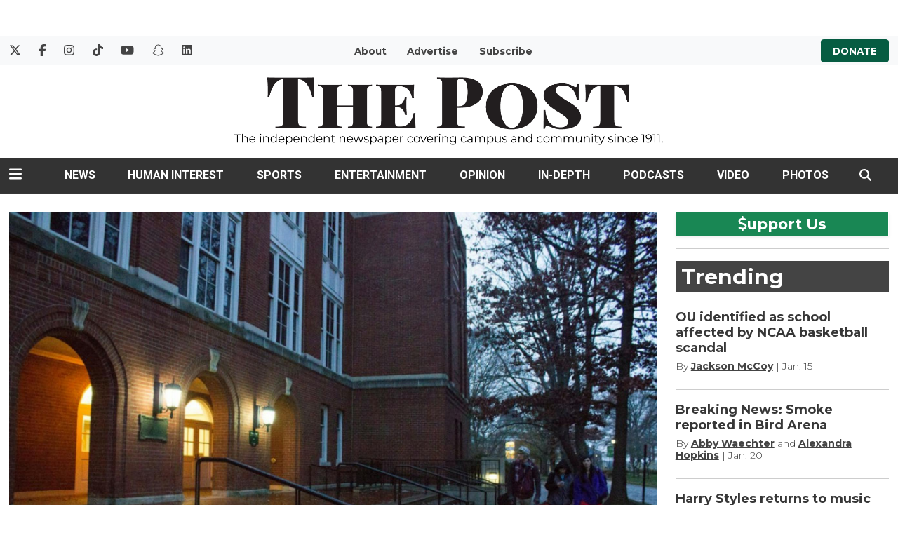

--- FILE ---
content_type: text/html; charset=UTF-8
request_url: https://www.thepostathens.com/article/2014/11/thanksgiving-experience-different-across-campus-due-to-different-backgrounds-traditions
body_size: 13570
content:
<!DOCTYPE html>
<html lang="en-US">
<!--
   _____ _   _                    _
  / ____| \ | |                  | |
 | (___ |  \| |_      _____  _ __| | _____
  \___ \| . ` \ \ /\ / / _ \| '__| |/ / __|
  ____) | |\  |\ V  V / (_) | |  |   <\__ \
 |_____/|_| \_| \_/\_/ \___/|_|  |_|\_\___/

SNworks - Solutions by The State News - http://getsnworks.com
-->
<head>
<meta charset="utf-8">
    <script type="text/javascript">var _sf_startpt=(new Date()).getTime();</script>

    <meta name="viewport" content="width=device-width">

    

    
            
<!-- CEO:STD-META -->


            	
                                                                
    <title>Thanksgiving experience different across campus due to different backgrounds, traditions   - The Post</title>
<style>#__ceo-debug-message{display: none;}#__ceo-debug-message-open,#__ceo-debug-message-close{font-size: 18px;color: #333;text-decoration: none;position: absolute;top: 0;left: 10px;}#__ceo-debug-message-close{padding-right: 10px;}#__ceo-debug-message #__ceo-debug-message-open{display: none;}#__ceo-debug-message div{display: inline-block;}#__ceo-debug-message.message-collapse{width: 50px;}#__ceo-debug-message.message-collapse div{display: none;}#__ceo-debug-message.message-collapse #__ceo-debug-message-close{display: none;}#__ceo-debug-message.message-collapse #__ceo-debug-message-open{display: inline !important;}.__ceo-poll label{display: block;}ul.__ceo-poll{padding: 0;}.__ceo-poll li{list-style-type: none;margin: 0;margin-bottom: 5px;}.__ceo-poll [name="verify"]{opacity: 0.001;}.__ceo-poll .__ceo-poll-result{max-width: 100%;border-radius: 3px;background: #fff;position: relative;padding: 2px 0;}.__ceo-poll span{z-index: 10;padding-left: 4px;}.__ceo-poll .__ceo-poll-fill{padding: 2px 4px;z-index: 5;top: 0;background: #4b9cd3;color: #fff;border-radius: 3px;position: absolute;overflow: hidden;}.__ceo-flex-container{display: flex;}.__ceo-flex-container .__ceo-flex-col{flex-grow: 1;}.__ceo-table{margin: 10px 0;}.__ceo-table td{border: 1px solid #333;padding: 0 10px;}.text-align-center{text-align: center;}.text-align-right{text-align: right;}.text-align-left{text-align: left;}.__ceo-text-right:empty{margin-bottom: 1em;}article:not(.arx-content) .btn{font-weight: 700;}article:not(.arx-content) .float-left.embedded-media{padding: 0px 15px 15px 0px;}article:not(.arx-content) .align-center{text-align: center;}article:not(.arx-content) .align-right{text-align: right;}article:not(.arx-content) .align-left{text-align: left;}article:not(.arx-content) table{background-color: #f1f1f1;border-radius: 3px;width: 100%;border-collapse: collapse;border-spacing: 0;margin-bottom: 1.5rem;caption-side: bottom;}article:not(.arx-content) table th{text-align: left;padding: 0.5rem;border-bottom: 1px solid #ccc;}article:not(.arx-content) table td{padding: 0.5rem;border-bottom: 1px solid #ccc;}article:not(.arx-content) figure:not(.embedded-media)> figcaption{font-size: 0.8rem;margin-top: 0.5rem;line-height: 1rem;}</style>

    <meta name="description" content="Students&#x20;across&#x20;campus&#x20;all&#x20;have&#x20;different&#x20;Thanksgiving&#x20;experiences,&#x20;from&#x20;international&#x20;students&#x20;who&#x20;stay&#x20;in&#x20;Athens&#x20;for&#x20;the&#x20;holiday&#x20;or&#x20;those&#x20;from&#x20;Native&#x20;American&#x20;roots.&#x00A0;">

                <meta name="twitter:site" content="@@thepost">     
        <meta property="og:url" content="https://www.thepostathens.com/article/2014/11/thanksgiving-experience-different-across-campus-due-to-different-backgrounds-traditions">     <meta property="og:type" content="article">
    <meta property="og:site_name" content="Thanksgiving&#x20;experience&#x20;different&#x20;across&#x20;campus&#x20;due&#x20;to&#x20;different&#x20;backgrounds,&#x20;traditions&#x20;&#x20;&#x20;-&#x20;The&#x20;Post">
    <meta property="og:title" content="Thanksgiving&#x20;experience&#x20;different&#x20;across&#x20;campus&#x20;due&#x20;to&#x20;different&#x20;backgrounds,&#x20;traditions&#x20;&#x20;">     <meta property="og:description" content="Students&#x20;across&#x20;campus&#x20;all&#x20;have&#x20;different&#x20;Thanksgiving&#x20;experiences,&#x20;from&#x20;international&#x20;students&#x20;who&#x20;stay&#x20;in&#x20;Athens&#x20;for&#x20;the&#x20;holiday&#x20;or&#x20;those&#x20;from&#x20;Native&#x20;American&#x20;roots.&#x00A0;">             <meta name="twitter:card" content="summary_large_image">


    
                                
                    <meta property="og:image" content="https://snworksceo.imgix.net/ohi/b2257b87-0d3f-4faa-940a-5b24c173507b.sized-1000x1000.jpg?w=800&amp;h=600">          <meta property="og:image:width" content="800">         <meta property="og:image:height" content="600">     
			<meta name="robots" content="noindex, nofollow, max-image-preview:large">
    
    <script type="application/ld+json">
          {
            "@context": "http://schema.org",
            "@type": "NewsArticle",
            "headline": "Thanksgiving experience different across campus due to different backgrounds, traditions  ",
            "url": "https://www.thepostathens.com/article/2014/11/thanksgiving-experience-different-across-campus-due-to-different-backgrounds-traditions",
                            "thumbnailUrl": "https://snworksceo.imgix.net/ohi/b2257b87-0d3f-4faa-940a-5b24c173507b.sized-1000x1000.jpg?w=800",
                "image": "https://snworksceo.imgix.net/ohi/b2257b87-0d3f-4faa-940a-5b24c173507b.sized-1000x1000.jpg?w=800",
                        "dateCreated": "2014-11-24T12:24:00-05:00",
            "articleSection": "Culture",
            "creator": ["Marisa Fernandez"],
            "author": ["Marisa Fernandez"],
            "keywords": ["culture","life_style"]
          }
    </script>


        <!-- Google Tag Manager -->
    <script>(function(w,d,s,l,i){w[l]=w[l]||[];w[l].push({'gtm.start':
    new Date().getTime(),event:'gtm.js'});var f=d.getElementsByTagName(s)[0],
    j=d.createElement(s),dl=l!='dataLayer'?'&l='+l:'';j.async=true;j.src=
    'https://www.googletagmanager.com/gtm.js?id='+i+dl;f.parentNode.insertBefore(j,f);
    })(window,document,'script','dataLayer','GTM-WDPR97');</script>
    <!-- End Google Tag Manager -->

    <link rel="preconnect" href="https://d28efh2htqmtch.cloudfront.net/">
    
    <link rel="preconnect" href="https://fonts.googleapis.com">
    <link rel="preconnect" href="https://fonts.gstatic.com" crossorigin>
    <link href="https://fonts.googleapis.com/css2?family=Montserrat:wght@300;400;700&family=Roboto:wght@300;400;700&display=swap" rel="stylesheet">

    <link href="https://cdn.jsdelivr.net/npm/bootstrap@5.0.1/dist/css/bootstrap.min.css" rel="stylesheet" integrity="sha384-+0n0xVW2eSR5OomGNYDnhzAbDsOXxcvSN1TPprVMTNDbiYZCxYbOOl7+AMvyTG2x" crossorigin="anonymous">
    <link rel="stylesheet" type="text/css" media="screen, print" href="https://d28efh2htqmtch.cloudfront.net/78611a3714e2c129dd41f15bc6817a22/dist/css/master.css">

    <script src="https://kit.fontawesome.com/1c1e9fb241.js" crossorigin="anonymous"></script>

    
    <link rel="apple-touch-icon" sizes="57x57" href="https://d28efh2htqmtch.cloudfront.net/78611a3714e2c129dd41f15bc6817a22/dist/img/favicons/apple-icon-57x57.png">
<link rel="apple-touch-icon" sizes="60x60" href="https://d28efh2htqmtch.cloudfront.net/78611a3714e2c129dd41f15bc6817a22/dist/img/favicons/apple-icon-60x60.png">
<link rel="apple-touch-icon" sizes="72x72" href="https://d28efh2htqmtch.cloudfront.net/78611a3714e2c129dd41f15bc6817a22/dist/img/favicons/apple-icon-72x72.png">
<link rel="apple-touch-icon" sizes="76x76" href="https://d28efh2htqmtch.cloudfront.net/78611a3714e2c129dd41f15bc6817a22/dist/img/favicons/apple-icon-76x76.png">
<link rel="apple-touch-icon" sizes="114x114" href="https://d28efh2htqmtch.cloudfront.net/78611a3714e2c129dd41f15bc6817a22/dist/img/favicons/apple-icon-114x114.png">
<link rel="apple-touch-icon" sizes="120x120" href="https://d28efh2htqmtch.cloudfront.net/78611a3714e2c129dd41f15bc6817a22/dist/img/favicons/apple-icon-120x120.png">
<link rel="apple-touch-icon" sizes="144x144" href="https://d28efh2htqmtch.cloudfront.net/78611a3714e2c129dd41f15bc6817a22/dist/img/favicons/apple-icon-144x144.png">
<link rel="apple-touch-icon" sizes="152x152" href="https://d28efh2htqmtch.cloudfront.net/78611a3714e2c129dd41f15bc6817a22/dist/img/favicons/apple-icon-152x152.png">
<link rel="apple-touch-icon" sizes="180x180" href="https://d28efh2htqmtch.cloudfront.net/78611a3714e2c129dd41f15bc6817a22/dist/img/favicons/apple-icon-180x180.png">
<link rel="icon" type="image/png" sizes="192x192" href="https://d28efh2htqmtch.cloudfront.net/78611a3714e2c129dd41f15bc6817a22/dist/img/favicons/android-icon-192x192.png">
<link rel="icon" type="image/png" sizes="32x32" href="https://d28efh2htqmtch.cloudfront.net/78611a3714e2c129dd41f15bc6817a22/dist/img/favicons/favicon-32x32.png">
<link rel="icon" type="image/png" sizes="96x96" href="https://d28efh2htqmtch.cloudfront.net/78611a3714e2c129dd41f15bc6817a22/dist/img/favicons/favicon-96x96.png">
<link rel="icon" type="image/png" sizes="16x16" href="https://d28efh2htqmtch.cloudfront.net/78611a3714e2c129dd41f15bc6817a22/dist/img/favicons/favicon-16x16.png">
<link rel="manifest" href="https://d28efh2htqmtch.cloudfront.net/78611a3714e2c129dd41f15bc6817a22/dist/img/favicons/manifest.json">
<meta name="msapplication-TileColor" content="#ffffff">
<meta name="msapplication-TileImage" content="https://d28efh2htqmtch.cloudfront.net/78611a3714e2c129dd41f15bc6817a22/dist/img/favicons/ms-icon-144x144.png">
<meta name="theme-color" content="#ffffff">

            <link rel="canonical" type="text/html" href="https://www.thepostathens.com/article/2014/11/thanksgiving-experience-different-across-campus-due-to-different-backgrounds-traditions">
    <link rel="alternate shorter" type="text/html" href="https://www.thepostathens.com/r/1ce8a26cbc">

    <!-- START gryphon/ads/include.tpl -->
  <script async="async" src="https://www.googletagservices.com/tag/js/gpt.js"></script>
  <script>
    var gtpadslots = [];
    var googletag = googletag || {};
    googletag.cmd = googletag.cmd || [];
  </script>
  <script>
  googletag.cmd.push(function()
  {
    var mappingMid = googletag.sizeMapping().
      addSize([0, 0], [320,50]). // Mobile - mobile leaderboard
      addSize([980, 0], [728, 90]). // Desktop - leaderboard
      addSize([1201, 0], [1200, 200]). // Desktop - super leaderboard
      build();

    var mappingLeaderboard = googletag.sizeMapping().
      addSize([0, 0], [320,50]). // Mobile - mobile leaderboard
      addSize([980, 0], [728, 90]). // Desktop - leaderboard
      build();

      // matching invocation is also commented out.
            googletag.defineSlot('/123853490/Top_Mobile_Leaderboard', [320, 50], 'div-gpt-ad-1663618244514-0').addService(googletag.pubads());
      googletag.defineSlot('/123853490/Top_Banner', [[728, 90], [320, 50]], 'div-gpt-ad-1485790503716-1').defineSizeMapping(mappingLeaderboard).addService(googletag.pubads());
      googletag.defineSlot('/123853490/Mid_Banner', [[1200, 200], [728,90], [320, 50]], 'div-gpt-ad-1474663249966-0').defineSizeMapping(mappingMid).addService(googletag.pubads());
      googletag.defineSlot('/123853490/Mid_Banner', [[1200, 200], [728,90], [320, 50]], 'div-gpt-ad-1474663249966-1').defineSizeMapping(mappingMid).addService(googletag.pubads());
      googletag.defineSlot('/123853490/728x90_320x50_Sticky_Leaderboard_Footer', [[728, 90], [320, 50]], 'div-gpt-ad-1633444539178-0').defineSizeMapping(mappingLeaderboard).addService(googletag.pubads());
                  googletag.defineSlot('/123853490/Medium_Rectangle_3', [[300, 250], [300, 600]], 'div-gpt-ad-1485895109276-2').addService(googletag.pubads());
      googletag.defineSlot('/123853490/Medium_Rectangle_4', [[300, 250], [300, 600]], 'div-gpt-ad-1485895109276-3').addService(googletag.pubads());
      googletag.defineSlot('/123853490/Mobile_Rectangle_1', [300, 250], 'div-gpt-ad-1474663249966-5').addService(googletag.pubads());
      googletag.defineSlot('/123853490/Mobile_Rectangle_2', [300, 250], 'div-gpt-ad-1474663249966-6').addService(googletag.pubads());
                  googletag.defineSlot('/123853490/Banner_2', [[728, 90], [320, 50]], 'div-gpt-ad-1474663249966-9').defineSizeMapping(mappingLeaderboard).addService(googletag.pubads());
                              googletag.defineSlot('/123853490/Banner_2', [[728, 90], [320, 50]], 'div-gpt-ad-1474663249966-14').defineSizeMapping(mappingLeaderboard).addService(googletag.pubads());
      
      googletag.pubads().enableSingleRequest(); googletag.enableServices(); }
  );
  </script>

  <!-- Flytedesk Digital --> <script type="text/javascript"> (function (w, d, s, p) { let f = d.getElementsByTagName(s)[0], j = d.createElement(s); j.id = 'flytedigital'; j.async = true; j.src = 'https://digital.flytedesk.com/js/head.js#' + p; f.parentNode.insertBefore(j, f); })(window, document, 'script', '8b83156f-148c-4e87-a126-d015096b7d98'); </script> <!-- End Flytedesk Digital -->
<!-- END gryphon/ads/include.tpl -->
</head>

<body class="">
    <a id="head"></a>
        <!-- Google Tag Manager (noscript) -->
    <noscript><iframe src="https://www.googletagmanager.com/ns.html?id=GTM-WDPR97" height="0" width="0" style="display:none;visibility:hidden"></iframe></noscript>
    <!-- End Google Tag Manager (noscript) -->
    <script type="text/javascript">
(function() {
  var ARTICLE_URL = window.location.href;
  var CONTENT_ID = 'everything';
  document.write(
    '<scr'+'ipt '+
    'src="//survey.g.doubleclick.net/survey?site=_7dk7inbbnv3t2odkz7y6yosic4'+
    '&amp;url='+encodeURIComponent(ARTICLE_URL)+
    (CONTENT_ID ? '&amp;cid='+encodeURIComponent(CONTENT_ID) : '')+
    '&amp;random='+(new Date).getTime()+
    '" type="text/javascript">'+'\x3C/scr'+'ipt>');
})();
</script>
        <div id="fb-root"></div>
    <script async defer crossorigin="anonymous" src="https://connect.facebook.net/en_US/sdk.js#xfbml=1&version=v6.0&appId=624634494769940&autoLogAppEvents=1"></script>
    <div class="skip-content">
        <span class="d-inline-block bg-white">Skip to <a href="#main-content" tabindex="0">Content</a>, <a href="#dockedNavContainer" tabindex="0">Navigation</a>, or <a href="#main-footer" tabindex="0">Footer</a>.</span>
    </div>

            <div class="container-fluid my-4">
            <div class="row">
                <div class="col-12 text-center">
                    <div class="mx-auto">
                        <!-- START gryphon/ads/leaderboard-global.tpl -->
<div class="ad rectangle text-center">
                                <!-- /123853490/Top_Banner -->
            <div id="div-gpt-ad-1485790503716-1">
                <script>
                googletag.cmd.push(function() { googletag.display('div-gpt-ad-1485790503716-1'); });
                </script>
            </div>
            </div>
<!-- END gryphon/ads/leaderboard-global.tpl -->
                    </div>
                </div>
            </div>
        </div>
    
    <div class="bg-light d-none d-md-block">
    <div class="container-fluid max-width">
        <div class="row mb-2">
            <div class="col">
                <div class="py-2 row">
                    <div class="col-3">
                        <ul class="list-inline d-flex my-0 py-0">
                            <li class="list-inline-item"><a href="https://twitter.com/thepost" class="me-3" target="_blank" rel="noopener noreferrer"><i class="fab fa-x-twitter" aria-label="Follow us on Twitter"></i></a></li>
                            <li class="list-inline-item"><a href="https://www.facebook.com/ThePostAthensOH" class="me-3" target="_blank" rel="noopener noreferrer"><i class="fab fa-facebook-f" aria-label="Follow us on Facebook"></i></a></li>
                            <li class="list-inline-item"><a href="https://instagram.com/thepostathens" class="me-3" target="_blank" rel="noopener noreferrer"><i class="fab fa-instagram" aria-label="Follow us on Instagram"></i></a></li>
                            <li class="list-inline-item"><a href="https://vm.tiktok.com/pw7eeC/" class="me-3" target="_blank" rel="noopener noreferrer"><i class="fab fa-tiktok" aria-label="Follow us on TikTok"></i></a></li>
                            <li class="list-inline-item"><a href="https://www.youtube.com/channel/UC_SnyxINMcXSAwi7H1-v0xQ" class="me-3" target="_blank" rel="noopener noreferrer"><i class="fab fa-youtube" aria-label="Follow us on YouTube"></i></a></li>
                            <li class="list-inline-item"><a href="https://www.snapchat.com/add/thepostathens" class="me-3" target="_blank" rel="noopener noreferrer"><i class="fab fa-snapchat" aria-label="Follow us on Snapchat"></i></a></li>
                            <li class="list-inline-item"><a href="https://www.linkedin.com/company/the-post-athens/" class="" target="_blank" rel="noopener noreferrer"><i class="fab fa-linkedin" aria-label="Follow us on LinkedIn"></i></a></li>
                        </ul>
                    </div>
                    <div class="col text-center">
                        <ul class="list-inline my-0 py-0">
                            <li class="list-inline-item"><a href="https://www.thepostathens.com/page/about" class="me-3 text-smaller font-weight-bold" style="text-decoration:none;">About</a></li>
                            <li class="list-inline-item"><a href="https://www.thepostathens.com/page/advertise" class="me-3 text-smaller font-weight-bold" style="text-decoration:none;">Advertise</a></li>
                            <li class="list-inline-item"><a href="https://visitor.constantcontact.com/d.jsp?m=1137348566766&p=oi" target="_blank" rel="noopener,noreferrer" class="me-3 text-smaller font-weight-bold" style="text-decoration:none;">Subscribe</a></li>
                        </ul>
                    </div>
                    <div class="col-3 text-end">
                        <a href="https://www.givecampus.com/campaigns/39767/donations/new?designation=thepostfund&" target="_blank" rel="noopener noreferrer" class="bg-multimedia px-3 py-2 rounded text-smaller text-uppercase font-weight-bold text-white" style="text-decoration:none;">Donate</a>
                    </div>
                </div>
            </div>
        </div>
    </div>
</div>
<div class="container-fluid max-width d-none d-lg-block">
    <div class="row my-2">
        <div class="col-12 col-md-6 offset-md-3 text-center py-2">
            <a href="https://www.thepostathens.com/"><img src="https://d28efh2htqmtch.cloudfront.net/78611a3714e2c129dd41f15bc6817a22/dist/img/logo.png" alt="The Post - Athens, OH"></a>
                    </div>
    </div>
</div>
    

<div class="docked-navbar" id="mainNavbarContainer" aria-hidden="true">
    <nav class="my-0 py-2 navbar navbar-expand bg-dark sticky-top w-100 border-bottom border-dark font-display" id="mainNavbar">
                    <div class="container-fluid max-width">
                <div class="row w-100">
                    <div class="col">
                        <div class="d-flex align-items-center justify-content-between">
                            <div class="">
                                <button type="button" class="btn-reset me-3" data-bs-toggle="offcanvas" data-bs-target="#offcanvasNav" aria-controls="offcanvasNav">
                                    <i class="fas fa-bars text-white text-bigger"></i>
                                </button>
                            </div>
                            <div class="d-flex justify-content-center w-100 mx-4">
                                <div class="flex-grow-1 d-none" id="searchbox">
                                    <form method="get" action="https://www.thepostathens.com/search" class="d-flex">
                                        <input type="hidden" name="a" value="1">
                                        <input type="hidden" name="ty" value="article">
                                        <input type="hidden" name="o" value="date">
                                        <input type="text" name="s" class="form-control form-control-sm flex-grow-1 me-2 py-0" placeholder="Search The Post">
                                        <button type="submit" class="btn btn-reset" aria-label="Search"><i class="fas fa-chevron-right text-white"></i></button>
                                    </form>
                                </div>
                                <a href="https://www.thepostathens.com/" class=""><img src="https://d28efh2htqmtch.cloudfront.net/78611a3714e2c129dd41f15bc6817a22/dist/img/logo-lockup.png" alt="The Post" class="me-md-2" style="width:175px;" id="navLogo"></a>

                                <ul class="navbar-nav d-none d-lg-flex justify-content-between">
                                                                                                                        <li class="nav-item"><a id="nav-item-news" class="nav-link" href="https://www.thepostathens.com/section/news" title="News">News</a></li>
                                                                                                                                                                <li class="nav-item"><a id="nav-item-culture" class="nav-link" href="https://www.thepostathens.com/section/culture" title="Human&#x20;Interest">Human Interest</a></li>
                                                                                                                                                                <li class="nav-item"><a id="nav-item-sports" class="nav-link" href="https://www.thepostathens.com/section/sports" title="Sports">Sports</a></li>
                                                                                                                                                                <li class="nav-item"><a id="nav-item-the-beat" class="nav-link" href="https://www.thepostathens.com/section/the-beat" title="Entertainment">Entertainment</a></li>
                                                                                                                                                                <li class="nav-item"><a id="nav-item-opinion" class="nav-link" href="https://www.thepostathens.com/section/opinion" title="Opinion">Opinion</a></li>
                                                                                                                                                                <li class="nav-item"><a id="nav-item-projects" class="nav-link" href="https://projects.thepostathens.com/SpecialProjects/" title="In-Depth">In-Depth</a></li>
                                                                                                                                                                <li class="nav-item"><a id="nav-item-podcast" class="nav-link" href="https://www.thepostathens.com/section/podcasts" title="Podcasts">Podcasts</a></li>
                                                                                                                                                                <li class="nav-item"><a id="nav-item-video" class="nav-link" href="https://www.thepostathens.com/multimedia/video" title="Video">Video</a></li>
                                                                                                                                                                <li class="nav-item"><a id="nav-item-photos" class="nav-link" href="https://www.thepostathens.com/gallery" title="Photos">Photos</a></li>
                                                                                                            </ul>

                            </div>
                            <div class="text-end">
                                <button type="button" class="btn-reset" data-snw-toggle="searchbox" data-snw-target="#searchbox">
                                    <i class="fas fa-magnifying-glass text-white"></i>
                                </button>
                            </div>
                        </div>
                    </div>
                </div>
            </div>
                    </nav>
</div>

<div class="offcanvas offcanvas-start font-sans" tabindex="-1" id="offcanvasNav" aria-labelledby="offcanvasNavLabel">
    <div class="offcanvas-header">
        <div class="offcanvas-title" id="offcanvasNavLabel" aria-label="The Post"><a href="https://www.thepostathens.com/" class=""><img src="https://d28efh2htqmtch.cloudfront.net/78611a3714e2c129dd41f15bc6817a22/dist/img/logo-lockup.png" alt="The Post" class="w-75 d-block mx-auto"></a></div>
        <button type="button" class="btn-close" data-bs-dismiss="offcanvas" aria-label="Close"></button>
    </div>
    <div class="offcanvas-body">
        <form method="get" action="https://www.thepostathens.com/search" class="d-flex border-bottom border-dark pb-4 mb-4">
            <input type="hidden" name="a" value="1">
            <input type="hidden" name="ty" value="article">
            <input type="hidden" name="o" value="date">
            <input type="text" name="s" class="form-control flex-grow-1 me-2" placeholder="Search The Post">
            <button type="submit" class="btn btn-reset" aria-label="Search"><i class="fas fa-search"></i></button>
        </form>
        <ul class="list-unstyled my-2">
                                                <li class="pb-2">
                        <a class="no-underline font-weight-bold " href="https://www.thepostathens.com/section/news">
                            News
                        </a>
                        <ul>
                                                            <li class="mb-1">
                                    <a class="font-weight-light no-underline " href="https://www.thepostathens.com/section/campus">Campus</a>
                                </li>
                                                            <li class="mb-1">
                                    <a class="font-weight-light no-underline " href="https://www.thepostathens.com/section/local">Local</a>
                                </li>
                                                            <li class="mb-1">
                                    <a class="font-weight-light no-underline " href="https://www.thepostathens.com/section/breaking">Breaking</a>
                                </li>
                                                            <li class="mb-1">
                                    <a class="font-weight-light no-underline " href="https://www.thepostathens.com/section/crime-cops">Crime/Cops</a>
                                </li>
                                                            <li class="mb-1">
                                    <a class="font-weight-light no-underline " href="https://www.thepostathens.com/section/politics">Politics</a>
                                </li>
                                                            <li class="mb-1">
                                    <a class="font-weight-light no-underline " href="https://www.thepostathens.com/section/business">Business</a>
                                </li>
                                                            <li class="mb-1">
                                    <a class="font-weight-light no-underline " href="https://www.thepostathens.com/section/environment">Environment</a>
                                </li>
                                                    </ul>
                    </li>
                                                                <li class="pb-2">
                        <a class="no-underline font-weight-bold " href="https://www.thepostathens.com/section/culture">
                            Human Interest
                        </a>
                        <ul>
                                                            <li class="mb-1">
                                    <a class="font-weight-light no-underline " href="https://www.thepostathens.com/section/local-music">Local Music &amp; Art</a>
                                </li>
                                                            <li class="mb-1">
                                    <a class="font-weight-light no-underline " href="https://www.thepostathens.com/section/features">Features</a>
                                </li>
                                                            <li class="mb-1">
                                    <a class="font-weight-light no-underline " href="https://www.thepostathens.com/section/student-perspectives">Student Perspectives</a>
                                </li>
                                                            <li class="mb-1">
                                    <a class="font-weight-light no-underline " href="https://www.thepostathens.com/section/out-and-about">Out and About</a>
                                </li>
                                                    </ul>
                    </li>
                                                                <li class="pb-2">
                        <a class="no-underline font-weight-bold " href="https://www.thepostathens.com/section/sports">
                            Sports
                        </a>
                        <ul>
                                                            <li class="mb-1">
                                    <a class="font-weight-light no-underline " href="https://www.thepostathens.com/section/football">Football</a>
                                </li>
                                                            <li class="mb-1">
                                    <a class="font-weight-light no-underline " href="https://www.thepostathens.com/section/mens-basketball">Men&#039;s Basketball</a>
                                </li>
                                                            <li class="mb-1">
                                    <a class="font-weight-light no-underline " href="https://www.thepostathens.com/section/womens-basketball">Women&#039;s Basketball</a>
                                </li>
                                                            <li class="mb-1">
                                    <a class="font-weight-light no-underline " href="https://www.thepostathens.com/section/baseball">Baseball</a>
                                </li>
                                                            <li class="mb-1">
                                    <a class="font-weight-light no-underline " href="https://www.thepostathens.com/section/softball">Softball</a>
                                </li>
                                                            <li class="mb-1">
                                    <a class="font-weight-light no-underline " href="https://www.thepostathens.com/section/hockey">Hockey</a>
                                </li>
                                                            <li class="mb-1">
                                    <a class="font-weight-light no-underline " href="https://www.thepostathens.com/section/soccer">Soccer</a>
                                </li>
                                                            <li class="mb-1">
                                    <a class="font-weight-light no-underline " href="https://www.thepostathens.com/section/volleyball">Volleyball</a>
                                </li>
                                                            <li class="mb-1">
                                    <a class="font-weight-light no-underline " href="https://www.thepostathens.com/section/wrestling">Wrestling</a>
                                </li>
                                                            <li class="mb-1">
                                    <a class="font-weight-light no-underline " href="https://www.thepostathens.com/section/swimming-diving">Swim &amp; Dive</a>
                                </li>
                                                            <li class="mb-1">
                                    <a class="font-weight-light no-underline " href="https://www.thepostathens.com/section/more-sports">Other Ohio Sports</a>
                                </li>
                                                            <li class="mb-1">
                                    <a class="font-weight-light no-underline " href="https://www.thepostathens.com/athens-high-school-sports">Athens High School</a>
                                </li>
                                                    </ul>
                    </li>
                                                                <li class="pb-2">
                        <a class="no-underline font-weight-bold " href="https://www.thepostathens.com/section/the-beat">
                            Entertainment
                        </a>
                        <ul>
                                                            <li class="mb-1">
                                    <a class="font-weight-light no-underline " href="https://www.thepostathens.com/section/film-tv-music">Film, TV &amp; Music</a>
                                </li>
                                                            <li class="mb-1">
                                    <a class="font-weight-light no-underline " href="https://www.thepostathens.com/section/social-media">Social Media</a>
                                </li>
                                                            <li class="mb-1">
                                    <a class="font-weight-light no-underline " href="https://www.thepostathens.com/section/video-games">Video Games</a>
                                </li>
                                                            <li class="mb-1">
                                    <a class="font-weight-light no-underline " href="https://www.thepostathens.com/section/lifestyle">Lifestyle</a>
                                </li>
                                                            <li class="mb-1">
                                    <a class="font-weight-light no-underline " href="https://www.thepostathens.com/section/pop-culture">Pop Culture</a>
                                </li>
                                                    </ul>
                    </li>
                                                                <li class="pb-2">
                        <a class="no-underline font-weight-bold " href="https://www.thepostathens.com/section/opinion">
                            Opinion
                        </a>
                        <ul>
                                                            <li class="mb-1">
                                    <a class="font-weight-light no-underline " href="https://www.thepostathens.com/section/columns">Columns</a>
                                </li>
                                                            <li class="mb-1">
                                    <a class="font-weight-light no-underline " href="https://www.thepostathens.com/section/editorials">Editorials</a>
                                </li>
                                                            <li class="mb-1">
                                    <a class="font-weight-light no-underline " href="https://www.thepostathens.com/section/letters">Letters to the Editor</a>
                                </li>
                                                    </ul>
                    </li>
                                                                <li class="pb-2">
                        <a class="no-underline font-weight-bold " href="https://projects.thepostathens.com/SpecialProjects/">
                            In-Depth
                        </a>
                        <ul>
                                                            <li class="mb-1">
                                    <a class="font-weight-light no-underline " href="https://www.thepostathens.com/section/investigation">Investigations</a>
                                </li>
                                                    </ul>
                    </li>
                                                                <li class="pb-2"><a class="font-weight-bold no-underline " href="https://www.thepostathens.com/section/podcasts" title="Podcasts">Podcasts</a></li>
                                                                <li class="pb-2"><a class="font-weight-bold no-underline " href="https://www.thepostathens.com/multimedia/video" title="Video">Video</a></li>
                                                                <li class="pb-2"><a class="font-weight-bold no-underline " href="https://www.thepostathens.com/gallery" title="Photos">Photos</a></li>
                                                                            <li class="pb-2"><a class="no-underline font-weight-bold" href="https://www.thepostathens.com/page/about" title="About">About</a></li>
                                                                <li class="pb-2"><a class="no-underline font-weight-bold" href="https://www.givecampus.com/campaigns/39767/donations/new?designation=thepostfund&amp;" title="Donate">Donate</a></li>
                                                                <li class="pb-2"><a class="no-underline font-weight-bold" href="https://www.thepostathens.com/page/contact" title="Contact">Contact</a></li>
                                                                <li class="pb-2"><a class="no-underline font-weight-bold" href="https://www.thepostathens.com/page/advertise" title="Advertise">Advertise</a></li>
                                                                <li class="pb-2"><a class="no-underline font-weight-bold" href="http://projects.thepostathens.com/JoinUs/" title="Work&#x20;for&#x20;us">Work for us</a></li>
                                                                <li class="pb-2"><a class="no-underline font-weight-bold" href="https://www.thepostathens.com/page/tips" title="Got&#x20;a&#x20;tip&#x3F;">Got a tip?</a></li>
                            
            <li class="pt-4 pb-2 d-flex justify-content-evenly">
                <a href="https://twitter.com/thepost" class="text-bigger" target="_blank" rel="noopener noreferrer"><i class="fab fa-x-twitter" aria-label="Follow us on Twitter"></i></a>
                <a href="https://www.facebook.com/ThePostAthensOH" class="text-bigger" target="_blank" rel="noopener noreferrer"><i class="fab fa-facebook-f" aria-label="Follow us on Facebook"></i></a>
                <a href="https://instagram.com/thepostathens" class="text-bigger" target="_blank" rel="noopener noreferrer"><i class="fab fa-instagram" aria-label="Follow us on Instagram"></i></a>
                <a href="https://vm.tiktok.com/pw7eeC/" class="text-bigger" target="_blank" rel="noopener noreferrer"><i class="fab fa-tiktok" aria-label="Follow us on TikTok"></i></a>
                <a href="https://www.youtube.com/channel/UC_SnyxINMcXSAwi7H1-v0xQ" class="text-bigger" target="_blank" rel="noopener noreferrer"><i class="fab fa-youtube" aria-label="Follow us on YouTube"></i></a>
                <a href="https://www.snapchat.com/add/thepostathens" class="text-bigger" target="_blank" rel="noopener noreferrer"><i class="fab fa-snapchat" aria-label="Follow us on Snapchat"></i></a>
                <a href="https://www.linkedin.com/company/the-post-athens/" class="text-bigger" target="_blank" rel="noopener noreferrer"><i class="fab fa-linkedin" aria-label="Follow us on LinkedIn"></i></a>
            </li>

        </ul>
    </div>
</div>

        
    <div data-scrollcheck="true" id="secondHeader">
            </div>

    
    <div id="main-content">
        <!-- START gryphon/article/main.tpl -->


    
<div class="container-fluid max-width my-4">
    <div class="row">
        <div class="col" style="max-width:970px;">
            <article class="full-article">
                                    <figure class="dom-art-container mb-4 bg-gray">
                                                    <img src="https://snworksceo.imgix.net/ohi/b2257b87-0d3f-4faa-940a-5b24c173507b.sized-1000x1000.jpg?w=1000&amp;dpr=2" alt="" class="w-100">
                                                <div class="domphoto-caption mt-2 text-left px-1 pb-1">
                            <p class="p1">As the holidays near, the streets in Athens begin to empty just outside of the international building Gordy Hall. But many international students will be spending their holidays here on campus. </p>

                                                             <aside class="photo-caption photo-credit d-inline ps-1">
                                    <figcaption class="d-inline">
                                                                                    Photo by <a href="https://www.thepostathens.com/staff/mara-diaz">MARA DIAZ</a> |
                                                                                                                                The Post
                                                                            </figcaption>
                                </aside>
                            
                        </div>
                    </figure>
                                <div class="row">
                    <div class="col">
                        <div class="d-inline-block"><span class="kicker bg-culture"><a href="https://www.thepostathens.com/section/culture" class="text-white">HUMAN INTEREST</a></span></div>

                        <h1>Thanksgiving experience different across campus due to different backgrounds, traditions  </h1>
                        
                                                    <div class="row  mt-4 mb-0 mb-md-4">
                                <div class="col-12 col-md-6">
                                    <aside class="author-name">
                                                
    
                                    
            By <a href="https://www.thepostathens.com/staff/marisa-fernandez">Marisa Fernandez</a>
            
                                <ul class="list-inline d-inline">
                                    </ul>

                                    
                                        <div class="mt-1">
                                            <span class="can-localize">November 24, 2014 | 12:24pm EST</span>
                                        </div>
                                    </aside>
                                </div>
                                <div class="col-12 col-md-6 d-md-none text-left text-md-right d-print-none">
                                    <ul class="social-links list-unsyled list-inline mt-4 mt-md-0">
                                        <li class="list-inline-item"><a aria-label="Share to Facebook" href="http://www.facebook.com/sharer.php?u=https://www.thepostathens.com/article/2014/11/thanksgiving-experience-different-across-campus-due-to-different-backgrounds-traditions" target="_blank" class="sends-events" data-ga-category="Share" data-ga-action="click" data-ga-label="facebook" data-ga-value="CURL"><i class="fab fa-facebook"></i></a></li>
                                        <li class="list-inline-item"><a aria-label="Share to Twitter" href="http://twitter.com/intent/tweet?url=https://www.thepostathens.com/article/2014/11/thanksgiving-experience-different-across-campus-due-to-different-backgrounds-traditions&amp;text=Thanksgiving experience different across campus due to different backgrounds, traditions  " target="_blank" class="sends-events" data-ga-category="Share" data-ga-action="click" data-ga-label="twitter" data-ga-value="CURL"><i class="fab fa-x-twitter"></i></a></li>
                                                                                <li class="list-inline-item"><a arial-label="Email Story" href="mailto:?subject=Thanksgiving%20experience%20different%20across%20campus%20due%20to%20different%20backgrounds%2C%20traditions%20%20%20|%20The%20Post&amp;message=Check%20out%20this%20article%20from%20The%20Post%3A%20https%3A%2F%2Fwww.thepostathens.com%2Farticle%2F2014%2F11%2Fthanksgiving-experience-different-across-campus-due-to-different-backgrounds-traditions" class="sends-events" data-ga-category="Share" data-ga-action="click" data-ga-label="email" data-ga-value="CURL"><i class="fa fa-envelope"></i></a></li>
                                        <li class="list-inline-item"><a aria-label="Print Story" href="#" onclick="window.print()" class="sends-events" data-ga-category="Share" data-ga-action="click" data-ga-label="facebook" data-ga-value="CURL"><i class="fas fa-print"></i></a></li>
                                    </ul>
                                </div>
                            </div>
                                            </div>
                </div>

                <div class="row mb-5">
                    <div class="col-12 col-md-1 text-center d-none d-md-block">
                        <article class="full-article position-sticky sticky-top" style="top:60px;z-index:1;">
                            <ul class="social-links list-unstyled">
                                <li class="list-unstyled-item mb-2"><a href="http://www.facebook.com/sharer.php?u=https://www.thepostathens.com/article/2014/11/thanksgiving-experience-different-across-campus-due-to-different-backgrounds-traditions" target="_blank" class="sends-events" data-ga-category="Share" data-ga-action="click" data-ga-label="facebook" data-ga-value="CURL"><span class="fa-2x"><i class="fab fa-facebook"></i></span></a></li>
                                <li class="list-unstyled-item mb-2"><a href="http://twitter.com/intent/tweet?url=https://www.thepostathens.com/article/2014/11/thanksgiving-experience-different-across-campus-due-to-different-backgrounds-traditions&amp;text=Thanksgiving experience different across campus due to different backgrounds, traditions  " target="_blank" class="sends-events" data-ga-category="Share" data-ga-action="click" data-ga-label="twitter" data-ga-value="CURL"><span class="fa-2x"><i class="fab fa-x-twitter"></i></span></a></li>
                                                                <li class="list-unstyled-item mb-2"><a href="mailto:?subject=Thanksgiving%20experience%20different%20across%20campus%20due%20to%20different%20backgrounds%2C%20traditions%20%20%20|%20The%20Post&amp;message=Check%20out%20this%20article%20from%20The%20Post%3A%20https%3A%2F%2Fwww.thepostathens.com%2Farticle%2F2014%2F11%2Fthanksgiving-experience-different-across-campus-due-to-different-backgrounds-traditions" class="sends-events" data-ga-category="Share" data-ga-action="click" data-ga-label="email" data-ga-value="CURL"><span class="fa-2x"><i class="fas fa-envelope"></i></span></a></li>
                                <li class="list-unstyled-item mb-2"><a href="#" onclick="window.print()" class="sends-events" data-ga-category="Share" data-ga-action="click" data-ga-label="facebook" data-ga-value="CURL"><span class="fa-2x"><i class="fas fa-print"></i></span></a></li>
                                                            </ul>
                        </article>
                    </div>
                    <div class="col-12 col-md-11">
                        <div class="article-content w-100 my-4 pe-0 pe-md-5">
                                                            <p>Students across campus all have different Thanksgiving experiences, from international students who stay in Athens for the holiday or those from Native American roots. </p>
<p class="p1"><span class="s1">Holidays are a large influence on culture between countries, and as Thanksgiving break approaches, international students choose different paths in their plans for their time off. </span></p>

                                <div class="d-block d-md-none inline-ad my-4 me-0 me-md-4 text-center d-print-none">
                                    <div class="ad rectangle rectangle1">
                                <!-- /123853490/Mobile_Rectangle_1 -->
            <div id="div-gpt-ad-1474663249966-5" style="height:250px; width:300px; overflow:hidden;">
                <script>
                googletag.cmd.push(function()
                { googletag.display('div-gpt-ad-1474663249966-5'); }
                );
                </script>
            </div>
            </div>
                                </div>

                                <p class="p1"><span class="s1">Some students have already left for the holiday, disregarding Monday and Tuesday’s classes. But for international students at the university, many do not travel back home due to the short time off and the fact Thanksgiving isn’t celebrated in their home countries. </span></p>
<p class="p1"><span class="s1">“They don’t care much about Thanksgiving –– more about having days off,” said Liudmila Pestun, a graduate student from Belarus studying international studies. “They try to use the opportunity to travel (elsewhere). And those who stay, they either can’t afford it, or they have to study. So, most of them just stay here or travel around the U.S. It’s cheaper, and it makes more sense to go back home in the summer instead of just a couple of weeks.”</span></p>
<p class="p1"><span class="s1">Pestun said she has always wanted to experience an American Thanksgiving. She will be spending the holiday with a friend’s family in Washington D.C. </span></p>
<p class="p1"><span class="s1">“My image of Thanksgiving is mostly formed by movies, and tv shows and stuff. I imagine a big Thanksgiving dinner, plus I’ve never seen an entire turkey cooked and eaten before like that,” Pestun said. “At the same time it’s an opportunity to explore an important piece of this country.” </span></p>
<p class="p1"><span class="s1">Jiawei Huang, a sophomore studying business, said she is just going to stay in her dorm with her friend over Thanksgiving break. It would take about 23 hours to return home to her family in southern China.</span></p>
<p class="p1"><span class="s1">“I’m not going home, and I won’t be celebrating Thanksgiving, since it’s an American holiday,” Huang said. </span></p>

                                <div class="d-block d-md-none inline-ad my-4 me-0 me-md-4 text-center d-print-none">
                                    <div class="ad rectangle rectangle1">
                                <!-- /123853490/Mobile_Rectangle_2 -->
            <div id="div-gpt-ad-1474663249966-6" style="height:250px; width:300px; overflow:hidden;">
                <script>
                googletag.cmd.push(function()
                { googletag.display('div-gpt-ad-1474663249966-6'); }
                );
                </script>
            </div>
            </div>
                                </div>

                                                                                                    <p class="p1"><span class="s1">Residential housing is providing opportunities for students on campus to gather during the Thanksgiving break. Huang said she’s waiting until Winter Break to travel home. </span></p>
<p class="p1"><span class="s1">Even some students who aren’t international grew up with different Thanksgiving experiences. Samantha Miller, a freshman dance major, is one-eighth Cherokee, and said her view of the holiday is influenced greatly by her Native American relatives. </span></p>
<p class="p1"><span class="s1">“We used to go to tribe meetings close to Thanksgiving, and gather with everyone there and learn some dances,”  Miller said. </span></p>
<p class="p1"><span class="s1">Miller said going to those meetings was the way for her family to show the importance of her history, and the roots of her heritage. She said that her great-grandmother was main driver behind attending the meetings. </span></p>
                                                                    
                                <p class="p1"><span class="s1">“She got pretty offended about Thanksgiving, but mostly because of the commercialization,” Miller said. “The stuff they put on TV like the costumes they portray, the noises they make, it’s not anything like that.” </span></p>
<p dir="ltr"><strong><span id="docs-internal-guid-6e5bad02-e3e9-1324-46e5-8f5487ae9835">@mini_fezz</span></strong></p>
<p dir="ltr"><strong><span id="docs-internal-guid-6e5bad02-e3e9-1324-46e5-8f5487ae9835"></span>mf736213@ohio.edu</strong></p>
                                
                                                            
                                
    


                            
                            
                                                    </div>
                    </div>
                </div>
            </article>
        </div>
                                    
        

<div class="col-12 fixed-sidebar d-print-none d-none d-lg-block">

    <a href="https://www.givecampus.com/campaigns/39767/donations/new?designation=thepostfund&" target="_blank" class="h5 bg-success text-white text-decoration-none font-weight-bold d-block px-2 text-center py-1 my-0 border shadow-sm border-white"><i class="fas fa-dollar-sign" aria-label="S"></i>upport Us</a>

    <hr>

            <div class="">
            <div class="mb-4">
                                <div class="">
        <div class="subheader h3 bg-primary-color font-sans font-weight-bold mb-0 py-1 ps-2 text-white">Trending</div>
    </div>


            </div>
                                    
    
            
            
        
                    
    <article class="art-above h2-h4">

                <div class="row">
            <div class="col-12 col-md-12 ">
                
                            </div>
            <div class="col-12 col-md-12 ">
                
                <h2 class="headline"><a href="https://www.thepostathens.com/article/2026/01/ohio-university-gambling-sports-betting-indictment-mid-american-conference-ncca" title="OU identified as school affected by NCAA basketball scandal">OU identified as school affected by NCAA basketball scandal</a></h2>

                                    <span class="dateline">

                                
    
                                    
            By <a href="https://www.thepostathens.com/staff/jackson-mccoy">Jackson McCoy</a>
                                    
                         |                         <span class="time-since">                                 Jan. 15
    
</span>
                    </span>
                
                            </div>
        </div>

        
    </article>

                <hr>
                                    
    
            
            
        
                    
    <article class="art-above h2-h4">

                <div class="row">
            <div class="col-12 col-md-12 ">
                
                            </div>
            <div class="col-12 col-md-12 ">
                
                <h2 class="headline"><a href="https://www.thepostathens.com/article/2026/01/fire-bird-ice-arena-athens-fire-department-richland-area-fire" title="Breaking News: Smoke reported in Bird Arena">Breaking News: Smoke reported in Bird Arena</a></h2>

                                    <span class="dateline">

                                
    
                                    
            By <a href="https://www.thepostathens.com/staff/abby-waechter">Abby Waechter</a>
                                                             and                     <a href="https://www.thepostathens.com/staff/alexandra-hopkins">Alexandra Hopkins</a>
                                        
                         |                         <span class="time-since">                                 Jan. 20
    
</span>
                    </span>
                
                            </div>
        </div>

        
    </article>

                <hr>
                                    
    
            
            
        
                    
    <article class="art-above h2-h4">

                <div class="row">
            <div class="col-12 col-md-12 ">
                
                            </div>
            <div class="col-12 col-md-12 ">
                
                <h2 class="headline"><a href="https://www.thepostathens.com/article/2026/01/sophia-anness-harry-styles-new-music-kiss-all-the-time-disco-occasionally" title="Harry Styles returns to music with new album announcement">Harry Styles returns to music with new album announcement</a></h2>

                                    <span class="dateline">

                                
    
                                    
            By <a href="https://www.thepostathens.com/staff/sophia-anness">Sophia Anness</a>
                                    
                         |                         <span class="time-since">                                 Jan. 19
    
</span>
                    </span>
                
                            </div>
        </div>

        
    </article>

                <hr>
                                    
    
            
            
        
                    
    <article class="art-above h2-h4">

                <div class="row">
            <div class="col-12 col-md-12 ">
                
                            </div>
            <div class="col-12 col-md-12 ">
                
                <h2 class="headline"><a href="https://www.thepostathens.com/article/2026/01/rise-and-grind-new-location-article" title="Rise and Grind opens new Stimson Avenue coffee shop">Rise and Grind opens new Stimson Avenue coffee shop</a></h2>

                                    <span class="dateline">

                                
    
                                    
            By <a href="https://www.thepostathens.com/staff/kaitlin-hogg">Kaitlin Hogg</a>
                                    
                         |                         <span class="time-since">                                 Jan. 19
    
</span>
                    </span>
                
                            </div>
        </div>

        
    </article>

                <hr>
                                    
    
            
            
        
                    
    <article class="art-above h2-h4">

                <div class="row">
            <div class="col-12 col-md-12 ">
                
                            </div>
            <div class="col-12 col-md-12 ">
                
                <h2 class="headline"><a href="https://www.thepostathens.com/article/2026/01/catalina-litts-trends-comback-vibes-year-carefree-starbucks-lush-life-zara-larsson" title="2016 makes a comeback in 2026">2016 makes a comeback in 2026</a></h2>

                                    <span class="dateline">

                                
    
                                    
            By <a href="https://www.thepostathens.com/staff/catalina-litts">Catalina Litts</a>
                                    
                         |                         <span class="time-since">                                 Jan. 16
    
</span>
                    </span>
                
                            </div>
        </div>

        
    </article>

                <hr>
                    </div>
        
            <!-- START gryphon/ads/rectangle-4.tpl -->
<div class="ad rectangle">
                                <!-- /123853490/Medium_Rectangle_4 -->
            <div id="div-gpt-ad-1485895109276-3" style="width:300px;">
                <script>
                googletag.cmd.push(function() { googletag.display('div-gpt-ad-1485895109276-3'); });
                </script>
            </div>
            </div>
<!-- END gryphon/ads/rectangle-4.tpl -->
        <hr>
    
            <div class="h4"><a href="https://www.youtube.com/channel/UC_SnyxINMcXSAwi7H1-v0xQ" target="_blank">The Post on <i class="fab fa-youtube" aria-label="YouTube" title="YouTube"></i></a></div>
        <iframe width="300" height="189" src="https://www.youtube.com/embed/videoseries?list=PLUNGIYDrY9Q2jTBQ37nUrm_RfN79vCsKC&autoplay=true&mute=true" title="YouTube video player" frameborder="0" allow="accelerometer; autoplay; clipboard-write; encrypted-media; gyroscope; picture-in-picture; web-share" allowfullscreen></iframe>
        <hr>
    
            <a class="twitter-timeline" data-height="450" href="https://twitter.com/ThePost?ref_src=twsrc%5Etfw">Tweets by ThePost</a> <script async src="https://platform.twitter.com/widgets.js" charset="utf-8"></script>
        <hr>
                                <div class="mb-4 d-print-none">
                                    <div class="">
        <div class="subheader h3 bg-primary-color font-sans font-weight-bold mb-0 py-1 ps-2 text-white">More</div>
    </div>


                                            <div class="mb-4">
                                    
    
            
            
        
                    
    <article class="art-above">

                <div class="row">
            <div class="col-12 col-md-12 ">
                                                        <div class="image-container mb-2 mb-md-0">
                                                    <a href="https://www.thepostathens.com/article/2026/01/second-semester-goals-ohio-university-students-athens" title="Bobcats use second semester as fresh start"><img src="https://snworksceo.imgix.net/ohi/de7a2b48-a028-44bd-a653-256484d13225.sized-1000x1000.png?w=1500&amp;ar=16%3A9&amp;fit=crop&amp;crop=faces&amp;facepad=3&amp;auto=format" class="dom-art-above-image w-100 d-block mx-auto" alt="Jacobs_Checklists_Stauffer.png" loading="lazy"></a>
                                                                                                                                                                                
                                            </div>
                                    
                            </div>
            <div class="col-12 col-md-12 ">
                
                <h4 class="headline has-photo mt-0 mt-md-2 mb-2"><a href="https://www.thepostathens.com/article/2026/01/second-semester-goals-ohio-university-students-athens" title="Bobcats use second semester as fresh start">Bobcats use second semester as fresh start</a></h4>

                
                            </div>
        </div>

        
    </article>

                        </div>
                                            <div class="mb-4">
                                    
    
            
            
        
                    
    <article class="art-above">

                <div class="row">
            <div class="col-12 col-md-12 ">
                                                        <div class="image-container mb-2 mb-md-0">
                                                    <a href="https://www.thepostathens.com/article/2026/01/seniors-2026-undergrad-memories-ohio-university-athens" title="Seniors deem spring semester ‘exciting, but sad’"><img src="https://snworksceo.imgix.net/ohi/5e1002db-1ad3-4e54-a239-184ce0013bfe.sized-1000x1000.png?w=1500&amp;ar=16%3A9&amp;fit=crop&amp;crop=faces&amp;facepad=3&amp;auto=format" class="dom-art-above-image w-100 d-block mx-auto" alt="Saunders_SeniorSpotlight_Doench.png" loading="lazy"></a>
                                                                                                                                                                                
                                            </div>
                                    
                            </div>
            <div class="col-12 col-md-12 ">
                
                <h4 class="headline has-photo mt-0 mt-md-2 mb-2"><a href="https://www.thepostathens.com/article/2026/01/seniors-2026-undergrad-memories-ohio-university-athens" title="Seniors deem spring semester ‘exciting, but sad’">Seniors deem spring semester ‘exciting, but sad’</a></h4>

                
                            </div>
        </div>

        
    </article>

                        </div>
                                            <div class="">
                                    
    
            
            
        
                    
    <article class="art-above">

                <div class="row">
            <div class="col-12 col-md-12 ">
                                                        <div class="image-container mb-2 mb-md-0">
                                                    <a href="https://www.thepostathens.com/article/2026/01/caretaker-chauncey-art-gallery-tend-space-ohio-university-graduates" title="Tend Space Art Center showcases new exhibit: &#039;Caretaker&#039;"><img src="https://snworksceo.imgix.net/ohi/fd66a459-16d2-4e1b-b816-9c7b7a830bfa.sized-1000x1000.jpg?w=1500&amp;ar=16%3A9&amp;fit=crop&amp;crop=faces&amp;facepad=3&amp;auto=format" class="dom-art-above-image w-100 d-block mx-auto" alt="CaretakerTendSpace_1_17_26_Herx_9.jpg" loading="lazy"></a>
                                                                                                                                                                                
                                            </div>
                                    
                            </div>
            <div class="col-12 col-md-12 ">
                
                <h4 class="headline has-photo mt-0 mt-md-2 mb-2"><a href="https://www.thepostathens.com/article/2026/01/caretaker-chauncey-art-gallery-tend-space-ohio-university-graduates" title="Tend Space Art Center showcases new exhibit: &#039;Caretaker&#039;">Tend Space Art Center showcases new exhibit: &#039;Caretaker&#039;</a></h4>

                
                            </div>
        </div>

        
    </article>

                        </div>
                                    </div>
            
        <hr>
    
            <div class="ad halfpage">
                                <script async src="//pagead2.googlesyndication.com/pagead/js/adsbygoogle.js"></script>
            <!-- Section: Skyscraper 1 -->
            <ins class="adsbygoogle" style="display:inline-block;width:300px;height:600px" data-ad-client="ca-pub-6247994935190228" data-ad-slot="2517542599"></ins>
            <script>
            (adsbygoogle = window.adsbygoogle || []).push({});
            </script>
            </div>
        <hr>
    
</div>
    </div>
</div>
<script>
    dataLayer.push({'author': "Marisa Fernandez"});
                                        dataLayer.push({'tag': "culture"});
</script>

    </div>

    
    <footer class="bg-primary-color mt-3 py-3 text-white" id="main-footer">
    <div class="container">
        <div class="row text-left">
            <div class="col-6 col-lg-9 order-lg-2 py-2">
                <div class="row text-uppercase">
                    <div class="col-12 col-lg offset-lg-2 d-none d-md-block">
                        <ul class="list-unstyled mb-0">
                            <li class="list-unstyled-item"><a href="https://www.thepostathens.com/section/news" class="text-white text-decoration-none font-weight-light">News</a></li>
                            <li class="list-unstyled-item"><a href="https://www.thepostathens.com/section/sports" class="text-white text-decoration-none font-weight-light">Sports</a></li>
                            <li class="list-unstyled-item"><a href="https://www.thepostathens.com/section/culture" class="text-white text-decoration-none font-weight-light">Human Interest</a></li>
                            <li class="list-unstyled-item"><a href="https://www.thepostathens.com/section/opinion" class="text-white text-decoration-none font-weight-light">Opinion</a></li>
                            <li class="list-unstyled-item"><a href="https://www.thepostathens.com/section/the-beat" class="text-white text-decoration-none font-weight-light">The Beat</a></li>
                            <li class="list-unstyled-item"><a href="https://projects.thepostathens.com/SpecialProjects/" class="text-white text-decoration-none font-weight-light">Projects</a></li>
                            <li class="list-unstyled-item"><a href="https://www.thepostathens.com/gallery" class="text-white text-decoration-none font-weight-light">Photo Galleries</a></li>
                            <li class="list-unstyled-item"><a href="https://www.thepostathens.com/section/podcasts" class="text-white text-decoration-none font-weight-light">Podcasts</a></li>
                            <li class="list-unstyled-item"><a href="https://www.thepostathens.com/multimedia/video" class="text-white text-decoration-none font-weight-light">Video</a></li>
                        </ul>
                    </div>
                    <div class="col-12 col-lg">
                        <ul class="list-unstyled mb-4 mb-lg-0">
                            <li class="list-unstyled-item"><a href="https://www.thepostathens.com/page/about" class="text-white text-decoration-none font-weight-light">About Us</a></li>
                            <li class="list-unstyled-item"><a href="https://www.thepostathens.com/page/contact" class="text-white text-decoration-none font-weight-light">Contact us</a></li>
                            <li class="list-unstyled-item"><a href="https://www.thepostathens.com/page/advertise" class="text-white text-decoration-none font-weight-light">Advertising</a></li>
                            <li class="list-unstyled-item"><a href="https://www.thepostathens.com/page/join-us" class="text-white text-decoration-none font-weight-light">Join The Post</a></li>
                            <li class="list-unstyled-item"><a href="https://www.thepostathens.com/page/submit-a-letter" class="text-white text-decoration-none font-weight-light">Letter to the Editor</a></li>
                            <li class="list-unstyled-item"><a href="https://www.thepostathens.com/page/submit" class="text-white text-decoration-none font-weight-light">Submit a Tip</a></li>
                            <li class="list-unstyled-item"><a href="https://www.thepostathens.com/page/terms" class="text-white text-decoration-none font-weight-light">Terms of Service</a></li>
                            <li class="list-unstyled-item"><a href="https://www.thepostathens.com/page/privacy" class="text-white text-decoration-none font-weight-light">Privacy Policy</a></li>
                        </ul>
                    </div>
                    <div class="col-12 col-lg">
                        <a href="https://issuu.com/thepost23" target="_blank" class="text-white d-block h5 text-decoration-none">Print Edition</a>

                                                <a href="https://issuu.com/thepost23/docs/january_20_2026" class="issuu-preview" target="_blank"><img src="https://image.isu.pub/260120024201-98411511499cfadbfb155b269c98e6d9/jpg/page_1_thumb_large.jpg" class="issuu-preview"></a>

                    </div>
                </div>
            </div>
            <div class="col-6 col-lg ms-lg-4 order-lg-1 py-2">
                <div class="">
                    <a href="https://www.thepostathens.com/"><img src="https://d28efh2htqmtch.cloudfront.net/78611a3714e2c129dd41f15bc6817a22/dist/img/logo-lockup-invert.png" alt="The Post" class="d-inline-block mt-n2 mb-3"></a>

                    <ul class="list-unstyled d-none d-md-block">
                                                <li class="list-unstyled-item mb-0">Baker University Center, 325</li>
                        <li class="list-unstyled-item mb-0">1 Ohio University Drive</li>
                        <li class="list-unstyled-item mb-0">Athens, OH 45701</li>
                        <li class="list-unstyled-item mb-0">740-593-4010</li>
                    </ul>

                    <ul class="list-inline d-block d-lg-inline mt-2 pe-lg-2">
                        <li class="list-inline-item"><a href="https://twitter.com/ThePost" aria-label="Follow us on Twitter">
                            <span class="fa-stack">
                                <i class="fa fa-circle fa-stack-2x text-white"></i>
                                <i class="fab fa-x-twitter fa-stack-1x text-primary-color"></i>
                            </span>
                        </a></li>
                        <li class="list-inline-item"><a href="https://www.facebook.com/ThePostAthensOH" aria-label="Follow us on Facebook">
                            <span class="fa-stack">
                                <i class="fa fa-circle fa-stack-2x text-white"></i>
                                <i class="fab fa-facebook-f fa-stack-1x text-primary-color"></i>
                            </span>
                        </a></li>
                        <li class="list-inline-item"><a href="https://instagram.com/thepostathens" aria-label="Follow us on Instagram">
                            <span class="fa-stack">
                                <i class="fa fa-circle fa-stack-2x text-white"></i>
                                <i class="fab fa-instagram fa-stack-1x text-primary-color"></i>
                            </span>
                        </a></li>
                    </ul>
                    <ul class="list-inline d-block  mt-2 pe-lg-2">
                        <li class="list-inline-item"><a href="https://vm.tiktok.com/pw7eeC" aria-label="Follow us on TikTok">
                            <span class="fa-stack">
                                <i class="fa fa-circle fa-stack-2x text-white"></i>
                                <i class="fab fa-tiktok fa-stack-1x text-primary-color"></i>
                            </span>
                        </a></li>
                        <li class="list-inline-item"><a href="https://www.youtube.com/channel/UC_SnyxINMcXSAwi7H1-v0xQ" aria-label="Follow us on Youtube">
                            <span class="fa-stack">
                                <i class="fa fa-circle fa-stack-2x text-white"></i>
                                <i class="fab fa-youtube fa-stack-1x text-primary-color"></i>
                            </span>
                        </a></li>
                        <li class="list-inline-item"><a href="https://www.snapchat.com/add/thepostathens" aria-label="Follow us on Snapchat">
                            <span class="fa-stack">
                                <i class="fa fa-circle fa-stack-2x text-white"></i>
                                <i class="fab fa-snapchat-ghost fa-stack-1x text-primary-color"></i>
                            </span>
                        </a></li>

                    </ul>
                </div>
            </div>
        </div>
    </div>
</footer>
<div class="container py-2 font-weight-bold text-black mb-5 pb-5">
    <div class="row">
        <div class="col-12 col-lg-6 text-center text-lg-left">
            <small>Powered by <a href="https://getsnworks.com" target="_blank"><img src="https://duvq7ua50whdw.cloudfront.net/611d8613ded5b4d43232ade12fd62a2f/dist/img/snworks-logo-black.png" style="max-width:60px" class="d-inline-block mt-n1" alt="SNworks"></a> Solutions by The State News</small>
        </div>
        <div class="col-12 col-lg-6 text-center text-lg-right">
            <small>All Content &copy; 2016-2026 The Post, Athens OH</small>
        </div>
    </div>
</div>

    <div class="ad fixed-footer-ad">
                                <div id="div-gpt-ad-1633444539178-0" style="min-width: 320px; min-height: 50px;">
            </div>
            </div>

    <script src="https://code.jquery.com/jquery-3.5.1.min.js" integrity="sha256-9/aliU8dGd2tb6OSsuzixeV4y/faTqgFtohetphbbj0=" crossorigin="anonymous"></script>
    <script src="https://cdn.jsdelivr.net/npm/bootstrap@5.0.1/dist/js/bootstrap.bundle.min.js" integrity="sha384-gtEjrD/SeCtmISkJkNUaaKMoLD0//ElJ19smozuHV6z3Iehds+3Ulb9Bn9Plx0x4" crossorigin="anonymous"></script>
                    <script defer src="https://d28efh2htqmtch.cloudfront.net/78611a3714e2c129dd41f15bc6817a22/dist/js/master-min.js"></script>
        <script> var _ctct_m = "f234874cb247999d72a38a0c08a68bb4"; </script>
    <script id="signupScript" src="//static.ctctcdn.com/js/signup-form-widget/current/signup-form-widget.min.js" async defer></script>
<!-- Built in 2.5213849544525 seconds --><div id="__ceo-8B7A2F29-C494-4EAA-9D3D-93356FF6FB40"></div>
<script src="https://www.thepostathens.com/b/e.js"></script>
<script></script>
</body>
</html>

--- FILE ---
content_type: text/html; charset=utf-8
request_url: https://www.google.com/recaptcha/api2/aframe
body_size: -86
content:
<!DOCTYPE HTML><html><head><meta http-equiv="content-type" content="text/html; charset=UTF-8"></head><body><script nonce="UKldG4rn36JDhtvTE2IuNA">/** Anti-fraud and anti-abuse applications only. See google.com/recaptcha */ try{var clients={'sodar':'https://pagead2.googlesyndication.com/pagead/sodar?'};window.addEventListener("message",function(a){try{if(a.source===window.parent){var b=JSON.parse(a.data);var c=clients[b['id']];if(c){var d=document.createElement('img');d.src=c+b['params']+'&rc='+(localStorage.getItem("rc::a")?sessionStorage.getItem("rc::b"):"");window.document.body.appendChild(d);sessionStorage.setItem("rc::e",parseInt(sessionStorage.getItem("rc::e")||0)+1);localStorage.setItem("rc::h",'1769091244828');}}}catch(b){}});window.parent.postMessage("_grecaptcha_ready", "*");}catch(b){}</script></body></html>

--- FILE ---
content_type: application/javascript
request_url: https://d28efh2htqmtch.cloudfront.net/78611a3714e2c129dd41f15bc6817a22/dist/js/master-min.js
body_size: 676
content:
/*! dtc-cf-guides-templates - v1.0.0 - 2023-10-16
* Copyright (c) 2023 ; Licensed  */

document.addEventListener("DOMContentLoaded",function(){document.querySelectorAll(".dropdown").forEach(function(a){var b=a.querySelector(".dropdown-toggle"),c=a.querySelector(".dropdown-menu");b.addEventListener("click",function(a){c.classList.contains("show")||"#"===b.getAttribute("href")||(window.location.href=b.getAttribute("href"))})})}),document.addEventListener("DOMContentLoaded",function(){function a(a){var b=a.offsetTop,c=b+a.offsetHeight,d=window.scrollY,e=d+window.innerHeight;return c>d&&b<e}window.addEventListener("scroll",function(){var b=document.getElementById("mainNavbar"),c=document.getElementById("mainNavbarContainer");a(c)&&"true"===b.getAttribute("data-snw-fixed")?(b.setAttribute("data-snw-fixed","false"),b.classList.add("docked-navbar"),b.classList.remove("undocked-navbar")):a(c)||"true"===b.getAttribute("data-snw-fixed")||(c.style.height=b.offsetHeight+"px",b.setAttribute("data-snw-fixed","true"),b.classList.add("undocked-navbar"),b.classList.remove("docked-navbar"))})}),document.addEventListener("DOMContentLoaded",function(){var a=document.querySelector("[data-snw-toggle='searchbox']"),b=document.querySelector(a.getAttribute("data-snw-target"));a.addEventListener("click",function(a){b.classList.contains("d-none")?(b.classList.remove("d-none"),b.querySelector("input[type='text']").focus(),b.parentElement.querySelector(".navbar-nav").classList.remove("d-lg-flex"),b.parentElement.querySelector("#navLogo").classList.add("d-none")):(b.classList.add("d-none"),b.querySelector("input[type='text']").blur(),b.parentElement.querySelector(".navbar-nav").classList.add("d-lg-flex"),b.parentElement.querySelector("#navLogo").classList.remove("d-none"))})});
//# sourceMappingURL=master-min.js.map